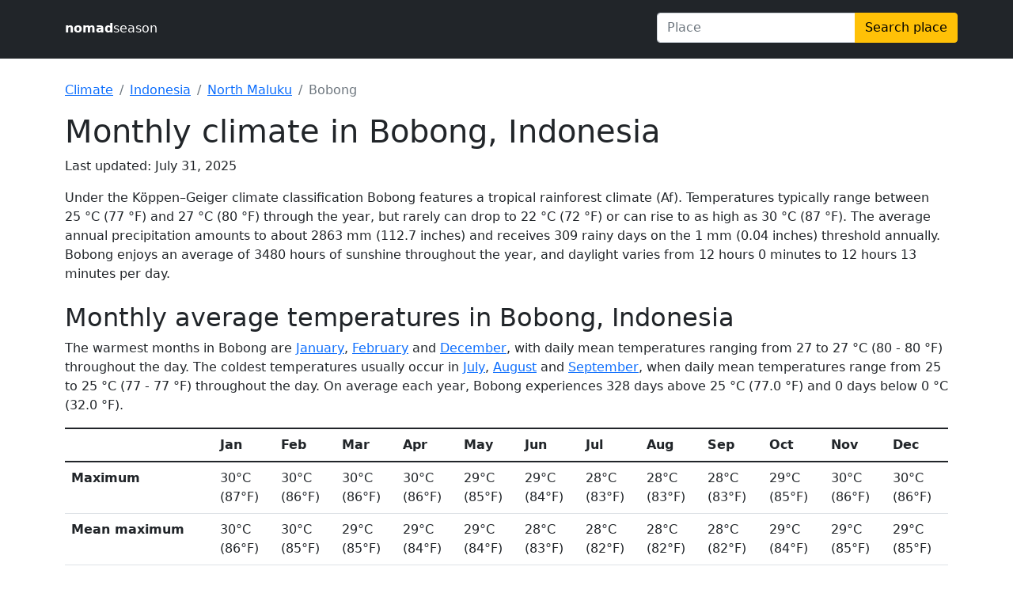

--- FILE ---
content_type: text/html
request_url: https://nomadseason.com/climate/indonesia/north-maluku/bobong.html
body_size: 2824
content:
<!DOCTYPE html><html lang="en"><head><meta charset="utf-8"><meta name="viewport" content="width=device-width,initial-scale=1"><meta name="description" content="Temperatures typically range between 25 °C (77 °F) and 27 °C (80 °F) through the year, but rarely can drop to 22 °C (72 °F) or can rise to as high as 30 °C (87 °F).The average annual precipitation amounts to about 2863 mm (112.7 inches) and receives 309 rainy days on the 1 mm (0.04 inches) threshold annually.Bobong enjoys an average of 3480 hours of sunshine throughout the year, and daylight varies from 12 hours 0 minutes to 12 hours 13 minutes per day."><link href="/css/main.css" rel="stylesheet"><link href="/css/bootstrap.min.css" rel="stylesheet"><link rel="apple-touch-icon" sizes="180x180" href="/apple-touch-icon.png"><link rel="icon" type="image/png" sizes="32x32" href="/favicon-32x32.png"><link rel="icon" type="image/png" sizes="16x16" href="/favicon-16x16.png"><link rel="manifest" href="/site.webmanifest"><title>Monthly climate in Bobong, Indonesia</title><script async src="https://pagead2.googlesyndication.com/pagead/js/adsbygoogle.js?client=ca-pub-4803271924947975" crossorigin="anonymous"></script></head><script async src="https://www.googletagmanager.com/gtag/js?id=G-FM0WNJ264S"></script><script>function gtag(){dataLayer.push(arguments)}window.dataLayer=window.dataLayer||[],gtag("js",new Date),gtag("config","G-FM0WNJ264S")</script><body><header class="p-3 bg-dark text-white mb-1"><div class="container"><div class="row"><div class="col-12 col-sm-4 col-md-6 col-lg-8 py-2"><a href="/" class="text-white text-decoration-none"><b>nomad</b>season</a></div><div class="col-12 col-sm-8 col-md-6 col-lg-4 px-0 position-relative"><div class="input-group mb-1"><input id="nav-search-text" class="form-control" placeholder="Place"> <button class="btn btn-warning" type="button" id="nav-search-submit">Search place</button></div><div class="position-absolute overflow-scroll w-100 bg-light invisible" id="nav-search-container" style="max-height:200px"></div></div></div></div></header><div class="center-content"><div class="container"><div class="row pt-4"><div class="col"><nav aria-label="breadcrumb"><ol class="breadcrumb"><li class="breadcrumb-item"><a href="/climate/countries.html">Climate</a></li><li class="breadcrumb-item"><a href="/climate/indonesia/index.html">Indonesia</a></li><li class="breadcrumb-item"><a href="/climate/indonesia/north-maluku.html">North Maluku</a></li><li class="breadcrumb-item active">Bobong</li></ol></nav></div></div><h1>Monthly climate in Bobong, Indonesia</h1><p>Last updated: July 31, 2025</p><div class="row"><div class="col-md-12"><p>Under the Köppen–Geiger climate classification Bobong features a tropical rainforest climate (Af). Temperatures typically range between 25 °C (77 °F) and 27 °C (80 °F) through the year, but rarely can drop to 22 °C (72 °F) or can rise to as high as 30 °C (87 °F). The average annual precipitation amounts to about 2863 mm (112.7 inches) and receives 309 rainy days on the 1 mm (0.04 inches) threshold annually. Bobong enjoys an average of 3480 hours of sunshine throughout the year, and daylight varies from 12 hours 0 minutes to 12 hours 13 minutes per day.</p><h2 class="mt-4">Monthly average temperatures in Bobong, Indonesia</h2><p>The warmest months in Bobong are <a href="/weather/indonesia/north-maluku/bobong-january.html">January</a>, <a href="/weather/indonesia/north-maluku/bobong-february.html">February</a> and <a href="/weather/indonesia/north-maluku/bobong-december.html">December</a>, with daily mean temperatures ranging from 27 to 27 °C (80 - 80 °F) throughout the day. The coldest temperatures usually occur in <a href="/weather/indonesia/north-maluku/bobong-july.html">July</a>, <a href="/weather/indonesia/north-maluku/bobong-august.html">August</a> and <a href="/weather/indonesia/north-maluku/bobong-september.html">September</a>, when daily mean temperatures range from 25 to 25 °C (77 - 77 °F) throughout the day. On average each year, Bobong experiences 328 days above 25 °C (77.0 °F) and 0 days below 0 °C (32.0 °F).</p><div class="table-responsive"><table class="table"><caption>Monthly average temperatures with daily means, minimums and maximums for period, average high and low temperatures in Bobong. Generated using Copernicus Climate Change Service information. Data for period from January 2017 to June 2022.</caption><thead><tr><th scope="col">&nbsp;</th><th scope="col">Jan</th><th scope="col">Feb</th><th scope="col">Mar</th><th scope="col">Apr</th><th scope="col">May</th><th scope="col">Jun</th><th scope="col">Jul</th><th scope="col">Aug</th><th scope="col">Sep</th><th scope="col">Oct</th><th scope="col">Nov</th><th scope="col">Dec</th></tr></thead><tbody><tr><th scope="row">Maximum</th><td>30°C<br>(87°F)</td><td>30°C<br>(86°F)</td><td>30°C<br>(86°F)</td><td>30°C<br>(86°F)</td><td>29°C<br>(85°F)</td><td>29°C<br>(84°F)</td><td>28°C<br>(83°F)</td><td>28°C<br>(83°F)</td><td>28°C<br>(83°F)</td><td>29°C<br>(85°F)</td><td>30°C<br>(86°F)</td><td>30°C<br>(86°F)</td></tr><tr><th scope="row">Mean maximum</th><td>30°C<br>(86°F)</td><td>30°C<br>(85°F)</td><td>29°C<br>(85°F)</td><td>29°C<br>(84°F)</td><td>29°C<br>(84°F)</td><td>28°C<br>(83°F)</td><td>28°C<br>(82°F)</td><td>28°C<br>(82°F)</td><td>28°C<br>(82°F)</td><td>29°C<br>(84°F)</td><td>29°C<br>(85°F)</td><td>29°C<br>(85°F)</td></tr><tr><th scope="row">Average high</th><td>28°C<br>(83°F)</td><td>28°C<br>(83°F)</td><td>28°C<br>(83°F)</td><td>28°C<br>(83°F)</td><td>28°C<br>(82°F)</td><td>27°C<br>(81°F)</td><td>27°C<br>(80°F)</td><td>27°C<br>(80°F)</td><td>27°C<br>(81°F)</td><td>28°C<br>(82°F)</td><td>28°C<br>(83°F)</td><td>28°C<br>(83°F)</td></tr><tr><th scope="row">Daily mean</th><td>27°C<br>(80°F)</td><td>27°C<br>(80°F)</td><td>26°C<br>(80°F)</td><td>26°C<br>(79°F)</td><td>26°C<br>(79°F)</td><td>25°C<br>(78°F)</td><td>25°C<br>(77°F)</td><td>25°C<br>(77°F)</td><td>25°C<br>(77°F)</td><td>26°C<br>(79°F)</td><td>26°C<br>(80°F)</td><td>27°C<br>(80°F)</td></tr><tr><th scope="row">Average low</th><td>25°C<br>(78°F)</td><td>25°C<br>(78°F)</td><td>25°C<br>(77°F)</td><td>25°C<br>(77°F)</td><td>25°C<br>(77°F)</td><td>24°C<br>(76°F)</td><td>24°C<br>(75°F)</td><td>24°C<br>(75°F)</td><td>24°C<br>(75°F)</td><td>24°C<br>(76°F)</td><td>25°C<br>(77°F)</td><td>25°C<br>(78°F)</td></tr><tr><th scope="row">Mean minimum</th><td>24°C<br>(76°F)</td><td>24°C<br>(76°F)</td><td>24°C<br>(76°F)</td><td>24°C<br>(76°F)</td><td>24°C<br>(75°F)</td><td>24°C<br>(75°F)</td><td>23°C<br>(74°F)</td><td>23°C<br>(74°F)</td><td>23°C<br>(74°F)</td><td>24°C<br>(75°F)</td><td>24°C<br>(76°F)</td><td>24°C<br>(76°F)</td></tr><tr><th scope="row">Minimum</th><td>24°C<br>(76°F)</td><td>24°C<br>(75°F)</td><td>24°C<br>(75°F)</td><td>24°C<br>(75°F)</td><td>23°C<br>(74°F)</td><td>23°C<br>(74°F)</td><td>23°C<br>(73°F)</td><td>22°C<br>(72°F)</td><td>22°C<br>(72°F)</td><td>23°C<br>(73°F)</td><td>24°C<br>(75°F)</td><td>24°C<br>(75°F)</td></tr></tbody></table></div></div></div><div class="row bg-light"><div class="col-md-12 p-5"><h2>Compare climate in Bobong with other places</h2><p>Compare temperature, precipitation, sunshine, UV index in Bobong, Indonesia with other places around the world.</p><div class="row g-2"><div class="col-12 col-md-5 position-relative"><input id="search-text-a" data-hash="mQy50" class="form-control" placeholder="Bobong, Indonesia" aria-label="First place to compare"><div class="position-absolute overflow-scroll w-100 bg-light invisible" id="search-container-a" style="max-height:200px;z-index:10"></div></div><div class="col-12 col-md-5 position-relative"><input id="search-text-b" data-hash="" class="form-control" placeholder="Select place" aria-label="Second place to compare"><div class="position-absolute overflow-scroll w-100 bg-light invisible" id="search-container-b" style="max-height:200px;z-index:9"></div></div><div class="col-12 col-md-2"><div class="d-grid gap-2"><button class="btn btn-outline-secondary" aria-label="Compare climate in selected places" type="button" id="compare-btn">Compare</button></div></div></div></div></div><div class="row"><div class="col-md-12"><h2 class="mt-4">Monthly average precipitation in Bobong, Indonesia</h2><p>Bobong usually has the most precipitation in April, June and July, with an average of 28 rainy days and 335 mm (13.2 inches) of precipitation per month. The driest months in Bobong are January, February and October. On average, 167 mm (6.6 inches) of precipitation falls during these months.</p><div class="table-responsive"><table class="table"><caption>Monthly average precipitation and precipitation days in Bobong. Generated using Copernicus Climate Change Service information. Data for period from January 2017 to January 2022.</caption><thead><tr><th scope="col">&nbsp;</th><th scope="col">Jan</th><th scope="col">Feb</th><th scope="col">Mar</th><th scope="col">Apr</th><th scope="col">May</th><th scope="col">Jun</th><th scope="col">Jul</th><th scope="col">Aug</th><th scope="col">Sep</th><th scope="col">Oct</th><th scope="col">Nov</th><th scope="col">Dec</th></tr></thead><tbody><tr><th class="text-nowrap" scope="row">Average precipitation mm (inches)</th><td>174 (6.9)</td><td>163 (6.4)</td><td>237 (9.3)</td><td>326 (12.8)</td><td>297 (11.7)</td><td>353 (13.9)</td><td>328 (12.9)</td><td>199 (7.8)</td><td>232 (9.1)</td><td>164 (6.5)</td><td>186 (7.3)</td><td>204 (8.0)</td></tr><tr><th class="text-nowrap" scope="row">Average precipitation days (≥ 1 mm)</th><td>23</td><td>25</td><td>28</td><td>29</td><td>27</td><td>27</td><td>28</td><td>26</td><td>21</td><td>23</td><td>23</td><td>29</td></tr></tbody></table></div><h2 class="mt-4">Monthly sunshine hours in Bobong, Indonesia</h2><p>The sunniest months in Bobong are August, October and November, when the sun shines an average of 10 hours 1 minutes a day. Least sunny months in Bobong: January, February and June receive an average of 8 hours 47 minutes of sunshine daily.</p><div class="table-responsive"><table class="table"><caption>Mean monthly sunshine duration, average sunshine hours per day and mean daily daylight hours in Bobong. Generated using Copernicus Atmosphere Monitoring Service information. Data for period from January 2017 to January 2022.</caption><thead><tr><th scope="col">&nbsp;</th><th scope="col">Jan</th><th scope="col">Feb</th><th scope="col">Mar</th><th scope="col">Apr</th><th scope="col">May</th><th scope="col">Jun</th><th scope="col">Jul</th><th scope="col">Aug</th><th scope="col">Sep</th><th scope="col">Oct</th><th scope="col">Nov</th><th scope="col">Dec</th></tr></thead><tbody><tr><th scope="row" class="text-nowrap">Mean monthly sunshine hours</th><td>236</td><td>267</td><td>298</td><td>288</td><td>297</td><td>286</td><td>292</td><td>308</td><td>292</td><td>312</td><td>301</td><td>296</td></tr><tr><th scope="row" class="text-nowrap">Mean daily daylight hours</th><td><span class="text-nowrap">12h 12m</span></td><td><span class="text-nowrap">12h 9m</span></td><td><span class="text-nowrap">12h 6m</span></td><td><span class="text-nowrap">12h 3m</span></td><td><span class="text-nowrap">12h 0m</span></td><td><span class="text-nowrap">12h 0m</span></td><td><span class="text-nowrap">12h 0m</span></td><td><span class="text-nowrap">12h 2m</span></td><td><span class="text-nowrap">12h 4m</span></td><td><span class="text-nowrap">12h 8m</span></td><td><span class="text-nowrap">12h 11m</span></td><td><span class="text-nowrap">12h 13m</span></td></tr></tbody></table></div><h2 class="mt-4">Solar UV radiation in Bobong, Indonesia</h2><p>Bobong experiences the highest level of ultraviolet (UV) radiation in February, March and April, when the maximum UV index can reach values of 16 - 17, which corresponds to the Extreme category of sun exposure. June, July and December are in the Extreme exposure category. In these months, the maximum values of the UV index do not exceed 13. For more detailed information, check out our <a href="/uv-index/indonesia/north-maluku/bobong.html">hourly Bobong UV Index data</a>.</p><div class="table-responsive"><table class="table"><caption>Average daily maximum UV levels by month for Bobong. Generated using Copernicus Atmosphere Monitoring Service information. Data for period from January 2022 to January 2023.</caption><thead><tr><th scope="col">&nbsp;</th><th scope="col">Jan</th><th scope="col">Feb</th><th scope="col">Mar</th><th scope="col">Apr</th><th scope="col">May</th><th scope="col">Jun</th><th scope="col">Jul</th><th scope="col">Aug</th><th scope="col">Sep</th><th scope="col">Oct</th><th scope="col">Nov</th><th scope="col">Dec</th></tr></thead><tbody><tr><th scope="row" class="text-nowrap">UV Index (month maximum)</th><td>15</td><td>16</td><td>17</td><td>16</td><td>14</td><td>12</td><td>12</td><td>14</td><td>15</td><td>15</td><td>14</td><td>13</td></tr></tbody></table></div></div></div></div></div><footer class="py-3 bg-dark text-white"><div class="container"><div class="d-flex justify-content-between"><div class="p-2"><a href="/" class="text-white text-decoration-none"><b>nomad</b>season</a></div><div><ul class="list-unstyled d-flex"><li class="nav-item"><a href="/about.html#about-us" class="nav-link px-2 text-white">About</a></li><li class="nav-item"><a href="/about.html#data-sources" class="nav-link px-2 text-white">Data</a></li><li class="nav-item"><a href="/about.html#privacy-policy" class="nav-link px-2 text-white">Privacy</a></li><li class="nav-item"><a href="/about.html#disclaimer" class="nav-link px-2 text-white">Disclaimer</a></li><li class="nav-item"><a href="/about.html#contact-us" class="nav-link px-2 text-white">Contact</a></li></ul></div></div></div></footer><script type="module" src="/dist/main.bundle.js"></script><script></script></body></html>

--- FILE ---
content_type: text/html; charset=utf-8
request_url: https://www.google.com/recaptcha/api2/aframe
body_size: 266
content:
<!DOCTYPE HTML><html><head><meta http-equiv="content-type" content="text/html; charset=UTF-8"></head><body><script nonce="aXM5mcm_dVRJCTY63Y_r8w">/** Anti-fraud and anti-abuse applications only. See google.com/recaptcha */ try{var clients={'sodar':'https://pagead2.googlesyndication.com/pagead/sodar?'};window.addEventListener("message",function(a){try{if(a.source===window.parent){var b=JSON.parse(a.data);var c=clients[b['id']];if(c){var d=document.createElement('img');d.src=c+b['params']+'&rc='+(localStorage.getItem("rc::a")?sessionStorage.getItem("rc::b"):"");window.document.body.appendChild(d);sessionStorage.setItem("rc::e",parseInt(sessionStorage.getItem("rc::e")||0)+1);localStorage.setItem("rc::h",'1769145958248');}}}catch(b){}});window.parent.postMessage("_grecaptcha_ready", "*");}catch(b){}</script></body></html>